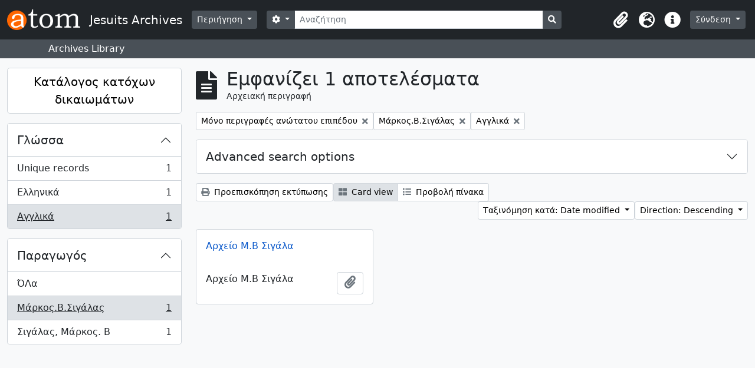

--- FILE ---
content_type: text/html; charset=utf-8
request_url: http://archives.jesuits.gr/index.php/informationobject/browse?sort=lastUpdated&view=card&sf_culture=el&languages=en&creators=517&sortDir=desc
body_size: 9174
content:
<!DOCTYPE html>
<html lang="el" dir="ltr">
  <head>
    <meta charset="utf-8">
    <meta name="viewport" content="width=device-width, initial-scale=1">
    <title>Jesuits Archives</title>
        <link rel="shortcut icon" href="/favicon.ico">
    <script defer src="/dist/js/vendor.bundle.1697f26639ee588df9ee.js"></script><script defer src="/dist/js/arDominionB5Plugin.bundle.e0fc15ed92535143cfc2.js"></script><link href="/dist/css/arDominionB5Plugin.bundle.754d1b52f116f8298b36.css" rel="stylesheet">
      </head>
  <body class="d-flex flex-column min-vh-100 informationobject browse">
        <div class="visually-hidden-focusable p-3 border-bottom">
  <a class="btn btn-sm btn-secondary" href="#main-column">
    Skip to main content  </a>
</div>
    



<header id="top-bar" class="navbar navbar-expand-lg navbar-dark bg-dark" role="navigation" aria-label="Main navigation">
  <div class="container-fluid">
          <a class="navbar-brand d-flex flex-wrap flex-lg-nowrap align-items-center py-0 me-0" href="/index.php/" title="Αρχική" rel="home">
                  <img alt="AtoM logo" class="d-inline-block my-2 me-3" height="35" src="/plugins/arDominionB5Plugin/images/logo.png" />                          <span class="text-wrap my-1 me-3">Jesuits Archives</span>
              </a>
        <button class="navbar-toggler atom-btn-secondary my-2 me-1" type="button" data-bs-toggle="collapse" data-bs-target="#navbar-content" aria-controls="navbar-content" aria-expanded="false">
      <span class="navbar-toggler-icon"></span>
      <span class="visually-hidden">Toggle navigation</span>
    </button>
    <div class="collapse navbar-collapse flex-wrap justify-content-end me-1" id="navbar-content">
      <div class="d-flex flex-wrap flex-lg-nowrap flex-grow-1">
        <div class="dropdown my-2 me-3">
  <button class="btn btn-sm atom-btn-secondary dropdown-toggle" type="button" id="browse-menu" data-bs-toggle="dropdown" aria-expanded="false">
    Περιήγηση  </button>
  <ul class="dropdown-menu mt-2" aria-labelledby="browse-menu">
    <li>
      <h6 class="dropdown-header">
        Περιήγηση      </h6>
    </li>
                  <li id="node_browseInformationObjects">
          <a class="dropdown-item" href="/index.php/informationobject/browse" title="Αρχειακές περιγραφές">Αρχειακές περιγραφές</a>        </li>
                        <li id="node_browseActors">
          <a class="dropdown-item" href="/index.php/actor/browse" title="Καθιερωμένες εγγραφές">Καθιερωμένες εγγραφές</a>        </li>
                        <li id="node_browseRepositories">
          <a class="dropdown-item" href="/index.php/repository/browse" title="Αρχειακοί Φορείς">Αρχειακοί Φορείς</a>        </li>
                        <li id="node_browseFunctions">
          <a class="dropdown-item" href="/index.php/function/browse" title="Λειτουργίες">Λειτουργίες</a>        </li>
                        <li id="node_browseSubjects">
          <a class="dropdown-item" href="/index.php/taxonomy/index/id/35" title="Θέματα">Θέματα</a>        </li>
                        <li id="node_browsePlaces">
          <a class="dropdown-item" href="/index.php/taxonomy/index/id/42" title="Τοποθεσίες">Τοποθεσίες</a>        </li>
                        <li id="node_browseDigitalObjects">
          <a class="dropdown-item" href="/index.php/informationobject/browse?view=card&amp;onlyMedia=1&amp;topLod=0" title="Ψηφιακά αντικείμενα">Ψηφιακά αντικείμενα</a>        </li>
            </ul>
</div>
        <form
  id="search-box"
  class="d-flex flex-grow-1 my-2"
  role="search"
  action="/index.php/informationobject/browse">
  <h2 class="visually-hidden">Αναζήτηση</h2>
  <input type="hidden" name="topLod" value="0">
  <input type="hidden" name="sort" value="relevance">
  <div class="input-group flex-nowrap">
    <button
      id="search-box-options"
      class="btn btn-sm atom-btn-secondary dropdown-toggle"
      type="button"
      data-bs-toggle="dropdown"
      data-bs-auto-close="outside"
      aria-expanded="false">
      <i class="fas fa-cog" aria-hidden="true"></i>
      <span class="visually-hidden">Επιλογές αναζήτησης</span>
    </button>
    <div class="dropdown-menu mt-2" aria-labelledby="search-box-options">
              <div class="px-3 py-2">
          <div class="form-check">
            <input
              class="form-check-input"
              type="radio"
              name="repos"
              id="search-realm-global"
              checked              value>
            <label class="form-check-label" for="search-realm-global">
              Γενική αναζήτηση            </label>
          </div>
                            </div>
        <div class="dropdown-divider"></div>
            <a class="dropdown-item" href="/index.php/informationobject/browse?showAdvanced=1&topLod=0">
        Σύνθετη αναζήτηση      </a>
    </div>
    <input
      id="search-box-input"
      class="form-control form-control-sm dropdown-toggle"
      type="search"
      name="query"
      autocomplete="off"
      value=""
      placeholder="Αναζήτηση"
      data-url="/index.php/search/autocomplete"
      data-bs-toggle="dropdown"
      aria-label="Αναζήτηση"
      aria-expanded="false">
    <ul id="search-box-results" class="dropdown-menu mt-2" aria-labelledby="search-box-input"></ul>
    <button class="btn btn-sm atom-btn-secondary" type="submit">
      <i class="fas fa-search" aria-hidden="true"></i>
      <span class="visually-hidden">Αναζήτηση στη σελίδα διαφύλλισης</span>
    </button>
  </div>
</form>
      </div>
      <div class="d-flex flex-nowrap flex-column flex-lg-row align-items-strech align-items-lg-center">
        <ul class="navbar-nav mx-lg-2">
                    <li class="nav-item dropdown d-flex flex-column">
  <a
    class="nav-link dropdown-toggle d-flex align-items-center p-0"
    href="#"
    id="clipboard-menu"
    role="button"
    data-bs-toggle="dropdown"
    aria-expanded="false"
    data-total-count-label="εγγραφές που έχουν προστεθεί"
    data-alert-close="Κλείσιμο"
    data-load-alert-message="There was an error loading the clipboard content."
    data-export-alert-message="The clipboard is empty for this entity type."
    data-export-check-url="/index.php/clipboard/exportCheck"
    data-delete-alert-message="Note: clipboard items unclipped in this page will be removed from the clipboard when the page is refreshed. You can re-select them now, or reload the page to remove them completely. Using the sort or print preview buttons will also cause a page reload - so anything currently deselected will be lost!">
    <i
      class="fas fa-2x fa-fw fa-paperclip px-0 px-lg-2 py-2"
      data-bs-toggle="tooltip"
      data-bs-placement="bottom"
      data-bs-custom-class="d-none d-lg-block"
      title="Clipboard"
      aria-hidden="true">
    </i>
    <span class="d-lg-none mx-1" aria-hidden="true">
      Clipboard    </span>
    <span class="visually-hidden">
      Clipboard    </span>
  </a>
  <ul class="dropdown-menu dropdown-menu-end mb-2" aria-labelledby="clipboard-menu">
    <li>
      <h6 class="dropdown-header">
        Clipboard      </h6>
    </li>
    <li class="text-muted text-nowrap px-3 pb-2">
      <span
        id="counts-block"
        data-information-object-label="Αρχειακή περιγραφή"
        data-actor-object-label="Καθιερωμένη εγγραφή"
        data-repository-object-label="Αρχειακός Φορέας">
      </span>
    </li>
                  <li id="node_clearClipboard">
          <a class="dropdown-item" href="/index.php/" title="Clear all selections">Clear all selections</a>        </li>
                        <li id="node_goToClipboard">
          <a class="dropdown-item" href="/index.php/clipboard/view" title="Go to clipboard">Go to clipboard</a>        </li>
                        <li id="node_loadClipboard">
          <a class="dropdown-item" href="/index.php/clipboard/load" title="Load clipboard">Load clipboard</a>        </li>
                        <li id="node_saveClipboard">
          <a class="dropdown-item" href="/index.php/clipboard/save" title="Save clipboard">Save clipboard</a>        </li>
            </ul>
</li>
                      <li class="nav-item dropdown d-flex flex-column">
  <a
    class="nav-link dropdown-toggle d-flex align-items-center p-0"
    href="#"
    id="language-menu"
    role="button"
    data-bs-toggle="dropdown"
    aria-expanded="false">
    <i
      class="fas fa-2x fa-fw fa-globe-europe px-0 px-lg-2 py-2"
      data-bs-toggle="tooltip"
      data-bs-placement="bottom"
      data-bs-custom-class="d-none d-lg-block"
      title="Γλώσσα"
      aria-hidden="true">
    </i>
    <span class="d-lg-none mx-1" aria-hidden="true">
      Γλώσσα    </span>
    <span class="visually-hidden">
      Γλώσσα    </span>  
  </a>
  <ul class="dropdown-menu dropdown-menu-end mb-2" aria-labelledby="language-menu">
    <li>
      <h6 class="dropdown-header">
        Γλώσσα      </h6>
    </li>
          <li>
        <a class="dropdown-item" href="/index.php/informationobject/browse?sf_culture=en&amp;sort=lastUpdated&amp;view=card&amp;languages=en&amp;creators=517&amp;sortDir=desc" title="English">English</a>      </li>
          <li>
        <a class="dropdown-item" href="/index.php/informationobject/browse?sf_culture=el&amp;sort=lastUpdated&amp;view=card&amp;languages=en&amp;creators=517&amp;sortDir=desc" title="Ελληνικά">Ελληνικά</a>      </li>
          <li>
        <a class="dropdown-item" href="/index.php/informationobject/browse?sf_culture=fr&amp;sort=lastUpdated&amp;view=card&amp;languages=en&amp;creators=517&amp;sortDir=desc" title="Français">Français</a>      </li>
      </ul>
</li>
                    <li class="nav-item dropdown d-flex flex-column">
  <a
    class="nav-link dropdown-toggle d-flex align-items-center p-0"
    href="#"
    id="quick-links-menu"
    role="button"
    data-bs-toggle="dropdown"
    aria-expanded="false">
    <i
      class="fas fa-2x fa-fw fa-info-circle px-0 px-lg-2 py-2"
      data-bs-toggle="tooltip"
      data-bs-placement="bottom"
      data-bs-custom-class="d-none d-lg-block"
      title="Συντομεύσεις"
      aria-hidden="true">
    </i>
    <span class="d-lg-none mx-1" aria-hidden="true">
      Συντομεύσεις    </span> 
    <span class="visually-hidden">
      Συντομεύσεις    </span>
  </a>
  <ul class="dropdown-menu dropdown-menu-end mb-2" aria-labelledby="quick-links-menu">
    <li>
      <h6 class="dropdown-header">
        Συντομεύσεις      </h6>
    </li>
                  <li id="node_home">
          <a class="dropdown-item" href="/index.php/" title="Αρχική">Αρχική</a>        </li>
                        <li id="node_Jesuit Archives of Greece">
          <a class="dropdown-item" href="/index.php/about" title="Σχετικά">Σχετικά</a>        </li>
                        <li id="node_privacy">
          <a class="dropdown-item" href="/index.php/privacy" title="Privacy Policy">Privacy Policy</a>        </li>
                        <li id="node_help">
          <a class="dropdown-item" href="http://docs.accesstomemory.org/" title="Βοήθεια">Βοήθεια</a>        </li>
                                          </ul>
</li>
        </ul>
              <div class="dropdown my-2">
    <button class="btn btn-sm atom-btn-secondary dropdown-toggle" type="button" id="user-menu" data-bs-toggle="dropdown" data-bs-auto-close="outside" aria-expanded="false">
      Σύνδεση    </button>
    <div class="dropdown-menu dropdown-menu-lg-end mt-2" aria-labelledby="user-menu">
      <div>
        <h6 class="dropdown-header">
          Έχεις λογαριασμό;        </h6>
      </div>
      <form class="mx-3 my-2" action="/index.php/user/login" method="post">        <input type="hidden" name="_csrf_token" value="089de722758412714d0dd22d49f0e805" id="csrf_token" /><input type="hidden" name="next" value="http://archives.jesuits.gr/index.php/informationobject/browse?sort=lastUpdated&amp;view=card&amp;sf_culture=el&amp;languages=en&amp;creators=517&amp;sortDir=desc" id="next" />        <div class="mb-3"><label class="form-label" for="email">Email<span aria-hidden="true" class="text-primary ms-1"><strong>*</strong></span><span class="visually-hidden">Το πεδίο είναι υποχρεωτικό.</span></label><input type="text" name="email" class="form-control-sm form-control" id="email" /></div>        <div class="mb-3"><label class="form-label" for="password">Σύνθημα πρόσβασης<span aria-hidden="true" class="text-primary ms-1"><strong>*</strong></span><span class="visually-hidden">Το πεδίο είναι υποχρεωτικό.</span></label><input type="password" name="password" class="form-control-sm form-control" autocomplete="off" id="password" /></div>        <button class="btn btn-sm atom-btn-secondary" type="submit">
          Σύνδεση        </button>
      </form>
    </div>
  </div>
      </div>
    </div>
  </div>
</header>

  <div class="bg-secondary text-white">
    <div class="container-xl py-1">
      Archives Library    </div>
  </div>
    
<div id="wrapper" class="container-xxl pt-3 flex-grow-1">
            <div class="row">
    <div id="sidebar" class="col-md-3">
      
    <h2 class="d-grid">
      <button
        class="btn btn-lg atom-btn-white collapsed text-wrap"
        type="button"
        data-bs-toggle="collapse"
        data-bs-target="#collapse-aggregations"
        aria-expanded="false"
        aria-controls="collapse-aggregations">
        Κατάλογος κατόχων δικαιωμάτων      </button>
    </h2>

    <div class="collapse" id="collapse-aggregations">

      
      

<div class="accordion mb-3">
  <div class="accordion-item aggregation">
    <h2 class="accordion-header" id="heading-languages">
      <button
        class="accordion-button"
        type="button"
        data-bs-toggle="collapse"
        data-bs-target="#collapse-languages"
        aria-expanded="true"
        aria-controls="collapse-languages">
        Γλώσσα      </button>
    </h2>
    <div
      id="collapse-languages"
      class="accordion-collapse collapse show list-group list-group-flush"
      aria-labelledby="heading-languages">
      
          
              
        <a class="list-group-item list-group-item-action d-flex justify-content-between align-items-center text-break" href="/index.php/informationobject/browse?sort=lastUpdated&amp;view=card&amp;sf_culture=el&amp;creators=517&amp;sortDir=desc" title="Unique records, 1 αποτελέσματα1">Unique records<span class="visually-hidden">, 1 αποτελέσματα</span><span aria-hidden="true" class="ms-3 text-nowrap">1</span></a>              
        <a class="list-group-item list-group-item-action d-flex justify-content-between align-items-center text-break" href="/index.php/informationobject/browse?languages=el&amp;sort=lastUpdated&amp;view=card&amp;sf_culture=el&amp;creators=517&amp;sortDir=desc" title="Ελληνικά, 1 αποτελέσματα1">Ελληνικά<span class="visually-hidden">, 1 αποτελέσματα</span><span aria-hidden="true" class="ms-3 text-nowrap">1</span></a>              
        <a class="list-group-item list-group-item-action d-flex justify-content-between align-items-center text-break active text-decoration-underline" href="/index.php/informationobject/browse?languages=en&amp;sort=lastUpdated&amp;view=card&amp;sf_culture=el&amp;creators=517&amp;sortDir=desc" title="Αγγλικά, 1 αποτελέσματα1">Αγγλικά<span class="visually-hidden">, 1 αποτελέσματα</span><span aria-hidden="true" class="ms-3 text-nowrap">1</span></a>          </div>
  </div>
</div>

        
                      
      

<div class="accordion mb-3">
  <div class="accordion-item aggregation">
    <h2 class="accordion-header" id="heading-creators">
      <button
        class="accordion-button"
        type="button"
        data-bs-toggle="collapse"
        data-bs-target="#collapse-creators"
        aria-expanded="true"
        aria-controls="collapse-creators">
        Παραγωγός      </button>
    </h2>
    <div
      id="collapse-creators"
      class="accordion-collapse collapse show list-group list-group-flush"
      aria-labelledby="heading-creators">
      
              <a class="list-group-item list-group-item-action d-flex justify-content-between align-items-center" href="/index.php/informationobject/browse?sort=lastUpdated&amp;view=card&amp;sf_culture=el&amp;languages=en&amp;sortDir=desc" title="ΌΛα">ΌΛα</a>          
              
        <a class="list-group-item list-group-item-action d-flex justify-content-between align-items-center text-break active text-decoration-underline" href="/index.php/informationobject/browse?creators=517&amp;sort=lastUpdated&amp;view=card&amp;sf_culture=el&amp;languages=en&amp;sortDir=desc" title="Μάρκος.Β.Σιγάλας, 1 αποτελέσματα1">Μάρκος.Β.Σιγάλας<span class="visually-hidden">, 1 αποτελέσματα</span><span aria-hidden="true" class="ms-3 text-nowrap">1</span></a>              
        <a class="list-group-item list-group-item-action d-flex justify-content-between align-items-center text-break" href="/index.php/informationobject/browse?creators=524&amp;sort=lastUpdated&amp;view=card&amp;sf_culture=el&amp;languages=en&amp;sortDir=desc" title="Σιγάλας, Μάρκος. Β, 1 αποτελέσματα1">Σιγάλας, Μάρκος. Β<span class="visually-hidden">, 1 αποτελέσματα</span><span aria-hidden="true" class="ms-3 text-nowrap">1</span></a>          </div>
  </div>
</div>

        
        
        
        
        
        
    </div>

      </div>
    <div id="main-column" role="main" class="col-md-9">
        
  <div class="multiline-header d-flex align-items-center mb-3">
    <i class="fas fa-3x fa-file-alt me-3" aria-hidden="true"></i>
    <div class="d-flex flex-column">
      <h1 class="mb-0" aria-describedby="heading-label">
                  Εμφανίζει 1 αποτελέσματα              </h1>
      <span class="small" id="heading-label">
        Αρχειακή περιγραφή      </span>
    </div>
  </div>
        <div class="d-flex flex-wrap gap-2">
                            <a 
        href="/index.php/informationobject/browse?sort=lastUpdated&view=card&sf_culture=el&languages=en&creators=517&sortDir=desc&topLod=0"
        class="btn btn-sm atom-btn-white align-self-start mw-100 filter-tag d-flex">
        <span class="visually-hidden">
          Αφαίρεση φίλτρου:        </span>
        <span class="text-truncate d-inline-block">
          Μόνο περιγραφές ανώτατου επιπέδου        </span>
        <i aria-hidden="true" class="fas fa-times ms-2 align-self-center"></i>
      </a>
    
          <a 
  href="/index.php/informationobject/browse?sort=lastUpdated&view=card&sf_culture=el&languages=en&sortDir=desc"
  class="btn btn-sm atom-btn-white align-self-start mw-100 filter-tag d-flex">
  <span class="visually-hidden">
    Αφαίρεση φίλτρου:  </span>
  <span class="text-truncate d-inline-block">
    Μάρκος.Β.Σιγάλας  </span>
  <i aria-hidden="true" class="fas fa-times ms-2 align-self-center"></i>
</a>
                  <a 
  href="/index.php/informationobject/browse?sort=lastUpdated&view=card&sf_culture=el&creators=517&sortDir=desc"
  class="btn btn-sm atom-btn-white align-self-start mw-100 filter-tag d-flex">
  <span class="visually-hidden">
    Αφαίρεση φίλτρου:  </span>
  <span class="text-truncate d-inline-block">
    Αγγλικά  </span>
  <i aria-hidden="true" class="fas fa-times ms-2 align-self-center"></i>
</a>
        </div>

      
  <div class="accordion mb-3 adv-search" role="search">
  <div class="accordion-item">
    <h2 class="accordion-header" id="heading-adv-search">
      <button class="accordion-button collapsed" type="button" data-bs-toggle="collapse" data-bs-target="#collapse-adv-search" aria-expanded="false" aria-controls="collapse-adv-search" data-cy="advanced-search-toggle">
        Advanced search options      </button>
    </h2>
    <div id="collapse-adv-search" class="accordion-collapse collapse" aria-labelledby="heading-adv-search">
      <div class="accordion-body">
        <form name="advanced-search-form" method="get" action="/index.php/informationobject/browse">
                      <input type="hidden" name="sort" value="lastUpdated"/>
                      <input type="hidden" name="view" value="card"/>
                      <input type="hidden" name="languages" value="en"/>
                      <input type="hidden" name="creators" value="517"/>
          
          <h5>Find results with:</h5>

          <div class="criteria mb-4">

            
              
            
            
            <div class="criterion row align-items-center">

              <div class="col-xl-auto mb-3 adv-search-boolean">
                <select class="form-select" name="so0">
                  <option value="and">και</option>
                  <option value="or">ή</option>
                  <option value="not">όχι</option>
                </select>
              </div>

              <div class="col-xl-auto flex-grow-1 mb-3">
                <input class="form-control" type="text" aria-label="Αναζήτηση" placeholder="Αναζήτηση" name="sq0">
              </div>

              <div class="col-xl-auto mb-3 text-center">
                <span class="form-text">μέσα</span>
              </div>

              <div class="col-xl-auto mb-3">
                <select class="form-select" name="sf0">
                                      <option value="">
                      Όλα τα πεδία                    </option>
                                      <option value="title">
                      Τίτλος                    </option>
                                      <option value="archivalHistory">
                      Ιστορικό της ενότητας περιγραφής                    </option>
                                      <option value="scopeAndContent">
                      Παρουσίαση περιεχομένου                    </option>
                                      <option value="extentAndMedium">
                      Μέγεθος και υπόστρωμα της ενότητας περιγραφής (ποσότητα, όγκος ή διαστάσεις)                    </option>
                                      <option value="subject">
                      Θέματα                    </option>
                                      <option value="name">
                      Ονόματα                    </option>
                                      <option value="place">
                      Τόποι                    </option>
                                      <option value="genre">
                      Είδη                    </option>
                                      <option value="identifier">
                      Κωδικός αναγνώρισης                    </option>
                                      <option value="referenceCode">
                      Κωδικός αναγνώρισης της ενότητας περιγραφής                    </option>
                                      <option value="digitalObjectTranscript">
                      Digital object text                    </option>
                                      <option value="creator">
                      Παραγωγός                    </option>
                                      <option value="findingAidTranscript">
                      Finding aid text                    </option>
                                      <option value="allExceptFindingAidTranscript">
                      Any field except finding aid text                    </option>
                                  </select>
              </div>

              <div class="col-xl-auto mb-3">
                <a href="#" class="d-none d-xl-block delete-criterion" aria-label="Delete criterion">
                  <i aria-hidden="true" class="fas fa-times text-muted"></i>
                </a>
                <a href="#" class="d-xl-none delete-criterion btn btn-outline-danger w-100 mb-3">
                  Delete criterion                </a>
              </div>

            </div>

            <div class="add-new-criteria mb-3">
              <a id="add-criterion-dropdown-menu" class="btn atom-btn-white dropdown-toggle" href="#" role="button" data-bs-toggle="dropdown" aria-expanded="false">Προσθήκη νέων κριτηρίων</a>
              <ul class="dropdown-menu mt-2" aria-labelledby="add-criterion-dropdown-menu">
                <li><a class="dropdown-item" href="#" id="add-criterion-and">Και</a></li>
                <li><a class="dropdown-item" href="#" id="add-criterion-or">Ή</a></li>
                <li><a class="dropdown-item" href="#" id="add-criterion-not">Όχι</a></li>
              </ul>
            </div>

          </div>

          <h5>Limit results to:</h5>

          <div class="criteria mb-4">

                          <div class="mb-3"><label class="form-label" for="repos">Φορέας διατήρησης του αρχείου</label><select name="repos" class="form-select" id="repos">
<option value="" selected="selected"></option>
<option value="445">Ιστορικό Αρχείο Πατέρων Ιησουιτών</option>
</select></div>            
            <div class="mb-3"><label class="form-label" for="collection">Περιγραφή ανώτατου επιπέδου</label><select name="collection" class="form-autocomplete form-control" id="collection">

</select><input class="list" type="hidden" value="/index.php/informationobject/autocomplete?parent=1&filterDrafts=1"></div>
          </div>

          <h5>Filter results by:</h5>

          <div class="criteria mb-4">

            <div class="row">

              
              <div class="col-md-4">
                <div class="mb-3"><label class="form-label" for="levels">Επίπεδο περιγραφής</label><select name="levels" class="form-select" id="levels">
<option value="" selected="selected"></option>
<option value="428">Record group</option>
<option value="233">Series</option>
<option value="230">Αρχείο</option>
<option value="235">Αρχείο</option>
<option value="293">Μέρος</option>
<option value="232">Συλλογή</option>
<option value="236">Τεκμήριο</option>
<option value="231">Υποαρχείο</option>
<option value="234">Υποσειρά</option>
</select></div>              </div>
              

              <div class="col-md-4">
                <div class="mb-3"><label class="form-label" for="onlyMedia">Ψηφιακό αντικείμενο available</label><select name="onlyMedia" class="form-select" id="onlyMedia">
<option value="" selected="selected"></option>
<option value="1">Ναι</option>
<option value="0">Όχι</option>
</select></div>              </div>

                              <div class="col-md-4">
                  <div class="mb-3"><label class="form-label" for="findingAidStatus">Εργαλείο Έρευνας</label><select name="findingAidStatus" class="form-select" id="findingAidStatus">
<option value="" selected="selected"></option>
<option value="yes">Ναι</option>
<option value="no">Όχι</option>
<option value="generated">Generated</option>
<option value="uploaded">Μεταφορτώθηκε</option>
</select></div>                </div>
              
            </div>

            <div class="row">

                              <div class="col-md-6">
                  <div class="mb-3"><label class="form-label" for="copyrightStatus">Πνευματικά δικαιώματα</label><select name="copyrightStatus" class="form-select" id="copyrightStatus">
<option value="" selected="selected"></option>
<option value="345">Public domain</option>
<option value="344">Under copyright</option>
<option value="346">Άγνωστο</option>
</select></div>                </div>
              
                              <div class="col-md-6">
                  <div class="mb-3"><label class="form-label" for="materialType">General material designation</label><select name="materialType" class="form-select" id="materialType">
<option value="" selected="selected"></option>
<option value="276">Philatelic record</option>
<option value="279">Textual record</option>
<option value="275">Αντικείμενο</option>
<option value="270">Αρχιτεκτονικό Σχέδιο</option>
<option value="272">Γραφικό υλικό</option>
<option value="277">Ηχογράφηση</option>
<option value="273">Κινούμενες εικόνες</option>
<option value="274">Πολλαπλά μέσα</option>
<option value="278">Τεχνική σχεδίασης</option>
<option value="271">Χαρτογραφικό υλικό</option>
</select></div>                </div>
              
              <fieldset class="col-12">
                <legend class="visually-hidden">Φίλτρο περιγραφών ανώτατου επιπέδου</legend>
                <div class="d-grid d-sm-block">
                  <div class="form-check d-inline-block me-2">
                    <input class="form-check-input" type="radio" name="topLod" id="adv-search-top-lod-1" value="1" checked>
                    <label class="form-check-label" for="adv-search-top-lod-1">Περιγραφές ανώτατου επιπέδου</label>
                  </div>
                  <div class="form-check d-inline-block">
                    <input class="form-check-input" type="radio" name="topLod" id="adv-search-top-lod-0" value="0" >
                    <label class="form-check-label" for="adv-search-top-lod-0">Όλες οι περιγραφές</label>
                  </div>
                </div>
              </fieldset>

            </div>

          </div>

          <h5>Filter by date range:</h5>

          <div class="criteria row mb-2">

            <div class="col-md-4 start-date">
              <div class="mb-3"><label class="form-label" for="startDate">Έναρξη</label><input placeholder="YYYY-MM-DD" type="date" name="startDate" class="form-control" id="startDate" /></div>            </div>

            <div class="col-md-4 end-date">
              <div class="mb-3"><label class="form-label" for="endDate">Λήξη</label><input placeholder="YYYY-MM-DD" type="date" name="endDate" class="form-control" id="endDate" /></div>            </div>

            <fieldset class="col-md-4 date-type">
              <legend class="fs-6">
                <span>Αποτελέσματα</span>
                <button
                  type="button"
                  class="btn btn-link mb-1"
                  data-bs-toggle="tooltip"
                  data-bs-placement="auto"
                  title='Use these options to specify how the date range returns results. "Exact" means that the start and end dates of descriptions returned must fall entirely within the date range entered. "Overlapping" means that any description whose start or end dates touch or overlap the target date range will be returned.'>
                  <i aria-hidden="true" class="fas fa-question-circle text-muted"></i>
                </button>
              </legend>
              <div class="d-grid d-sm-block">
                <div class="form-check d-inline-block me-2">
                  <input class="form-check-input" type="radio" name="rangeType" id="adv-search-date-range-inclusive" value="inclusive" checked>
                  <label class="form-check-label" for="adv-search-date-range-inclusive">Overlapping</label>
                </div>
                <div class="form-check d-inline-block">
                  <input class="form-check-input" type="radio" name="rangeType" id="adv-search-date-range-exact" value="exact" >
                  <label class="form-check-label" for="adv-search-date-range-exact">Exact</label>
                </div>
              </div>
            </fieldset>

          </div>

          <ul class="actions mb-1 nav gap-2 justify-content-center">
            <li><input type="button" class="btn atom-btn-outline-light reset" value="Διαγραφή"></li>
            <li><input type="submit" class="btn atom-btn-outline-light" value="Αναζήτηση"></li>
          </ul>

        </form>
      </div>
    </div>
  </div>
</div>

  
    <div class="d-flex flex-wrap gap-2 mb-3">
      <a
  class="btn btn-sm atom-btn-white"
  href="/index.php/informationobject/browse?sort=lastUpdated&view=card&sf_culture=el&languages=en&creators=517&sortDir=desc&media=print">
  <i class="fas fa-print me-1" aria-hidden="true"></i>
  Προεπισκόπηση εκτύπωσης</a>

      
      
      <div class="btn-group btn-group-sm" role="group" aria-label="Προβολή επιλογών">
  <a
    class="btn atom-btn-white text-wrap active"
    aria-current="page"    href="/index.php/informationobject/browse?view=card&sort=lastUpdated&sf_culture=el&languages=en&creators=517&sortDir=desc">
    <i class="fas fa-th-large me-1" aria-hidden="true"></i>
    Card view  </a>
  <a
    class="btn atom-btn-white text-wrap"
        href="/index.php/informationobject/browse?view=table&sort=lastUpdated&sf_culture=el&languages=en&creators=517&sortDir=desc">
    <i class="fas fa-list me-1" aria-hidden="true"></i>
    Προβολή πίνακα  </a>
</div>

      <div class="d-flex flex-wrap gap-2 ms-auto">
        
<div class="dropdown d-inline-block">
  <button class="btn btn-sm atom-btn-white dropdown-toggle text-wrap" type="button" id="sort-button" data-bs-toggle="dropdown" aria-expanded="false">
    Ταξινόμηση κατά: Date modified  </button>
  <ul class="dropdown-menu dropdown-menu-end mt-2" aria-labelledby="sort-button">
          <li>
        <a
          href="/index.php/informationobject/browse?sort=lastUpdated&view=card&sf_culture=el&languages=en&creators=517&sortDir=desc"
          class="dropdown-item active">
          Date modified        </a>
      </li>
          <li>
        <a
          href="/index.php/informationobject/browse?sort=alphabetic&view=card&sf_culture=el&languages=en&creators=517&sortDir=desc"
          class="dropdown-item">
          Τίτλος        </a>
      </li>
          <li>
        <a
          href="/index.php/informationobject/browse?sort=relevance&view=card&sf_culture=el&languages=en&creators=517&sortDir=desc"
          class="dropdown-item">
          Relevance        </a>
      </li>
          <li>
        <a
          href="/index.php/informationobject/browse?sort=identifier&view=card&sf_culture=el&languages=en&creators=517&sortDir=desc"
          class="dropdown-item">
          Κωδικός αναγνώρισης        </a>
      </li>
          <li>
        <a
          href="/index.php/informationobject/browse?sort=referenceCode&view=card&sf_culture=el&languages=en&creators=517&sortDir=desc"
          class="dropdown-item">
          Κωδικός αναγνώρισης της ενότητας περιγραφής        </a>
      </li>
          <li>
        <a
          href="/index.php/informationobject/browse?sort=startDate&view=card&sf_culture=el&languages=en&creators=517&sortDir=desc"
          class="dropdown-item">
          Ημερομηνία έναρξης        </a>
      </li>
          <li>
        <a
          href="/index.php/informationobject/browse?sort=endDate&view=card&sf_culture=el&languages=en&creators=517&sortDir=desc"
          class="dropdown-item">
          Ημερομηνία λήξης        </a>
      </li>
      </ul>
</div>


<div class="dropdown d-inline-block">
  <button class="btn btn-sm atom-btn-white dropdown-toggle text-wrap" type="button" id="sortDir-button" data-bs-toggle="dropdown" aria-expanded="false">
    Direction: Descending  </button>
  <ul class="dropdown-menu dropdown-menu-end mt-2" aria-labelledby="sortDir-button">
          <li>
        <a
          href="/index.php/informationobject/browse?sortDir=asc&sort=lastUpdated&view=card&sf_culture=el&languages=en&creators=517"
          class="dropdown-item">
          Ascending        </a>
      </li>
          <li>
        <a
          href="/index.php/informationobject/browse?sortDir=desc&sort=lastUpdated&view=card&sf_culture=el&languages=en&creators=517"
          class="dropdown-item active">
          Descending        </a>
      </li>
      </ul>
</div>
      </div>
    </div>

          
      <div class="row g-3 mb-3 masonry">

    
  <div class="col-sm-6 col-lg-4 masonry-item">
    <div class="card">
              <a class="p-3" href="/index.php/zrba-356q-etez">
          Αρχείο Μ.Β Σιγάλα        </a>
      
      <div class="card-body">
        <div class="card-text d-flex align-items-start gap-2">
          <span>Αρχείο Μ.Β Σιγάλα</span>
          <button
  class="btn atom-btn-white ms-auto active-primary clipboard"
  data-clipboard-slug="zrba-356q-etez"
  data-clipboard-type="informationObject"
  data-tooltip="true"  data-title="Add to clipboard"
  data-alt-title="Remove from clipboard">
  <i class="fas fa-lg fa-paperclip" aria-hidden="true"></i>
  <span class="visually-hidden">
    Add to clipboard  </span>
</button>
        </div>
      </div>
    </div>
  </div>
</div>
      
                </div>
  </div>
</div>

        <footer>

  
  
  <div id="print-date">
    Εκτυπώνεται: 2026-01-21  </div>

  <div id="js-i18n">
    <div id="read-more-less-links"
      data-read-more-text="Read more" 
      data-read-less-text="Read less">
    </div>
  </div>

</footer>

  </body>
</html>
